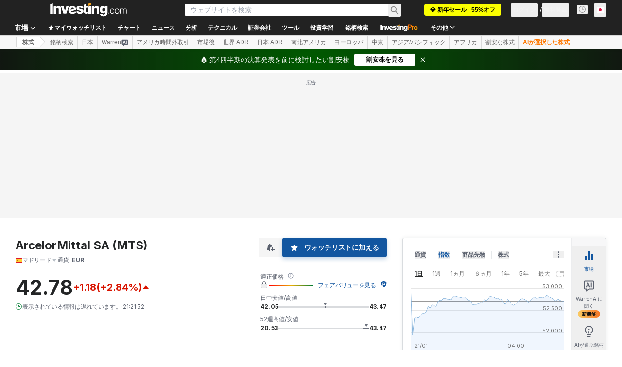

--- FILE ---
content_type: application/javascript
request_url: https://promos.investing.com/eu-a4flkt7l2b/z9gd/9a63d23b-49c1-4335-b698-e7f3ab10af6c/jp.investing.com/jsonp/z?cb=1768999297731&callback=__dgojzk44lp821
body_size: 538
content:
__dgojzk44lp821({"da":"bg*br*al|Apple%bt*bm*bs*cb*bu*dl$0^j~m|131.0.0.0%v~d~f~primarySoftwareType|Robot%s~r~dg*e~b~dq*z|Blink%cn*ds*ba*ch*cc*n|Chrome%t~bl*ac~aa~g~y|macOS%ce*ah~bq*bd~dd*cq$0^cl*df*bp*ad|Desktop%bh*c~dc*dn*bi*ae~ci*cx*p~bk*de*bc*i~h|10.15.7%cd*w~cu*ck*l~u~partialIdentification*af~bz*db*ab*q~a*cp$0^dh*k|Apple%cr*ag|-","ts":1768999297817.0,"rand":105199,"geo":{"country_code":"US","continent_code":"NA","region_code":"OH","ip":"18.216.9.79","city":"Columbus","time_zone":"America/New_York","country_name":"United States","continent_name":"North America","region_name":"Ohio","zipcode":"43215","longitude":-83.0061,"latitude":39.9625,"metro_code":535},"success":true});